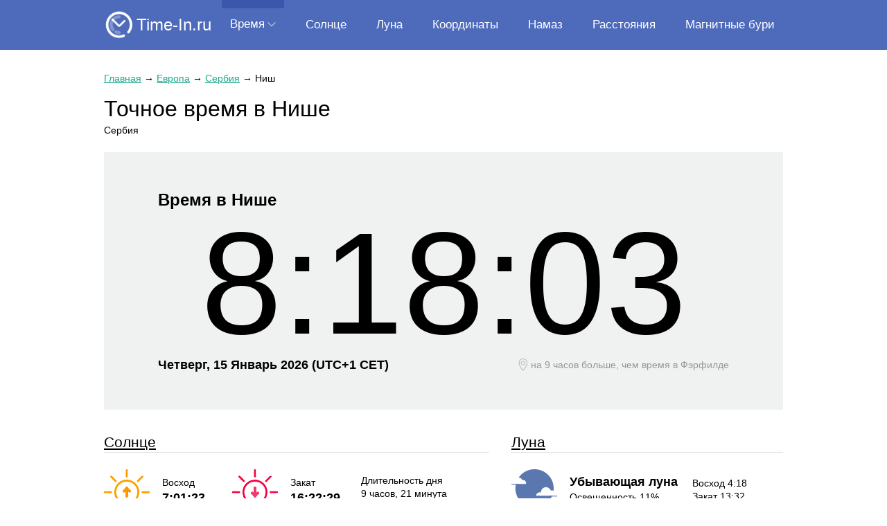

--- FILE ---
content_type: text/html; charset=utf-8
request_url: https://time-in.ru/time/nis
body_size: 15607
content:
<!DOCTYPE HTML><html lang="ru"><head><base href="https://time-in.ru/"><meta charset="utf-8"><title>Точное время в Нише. 🕰 Сколько сейчас времени в Нише, Сербия</title><meta name="description" content="Точное местное время в Нише, Сербия. ⏰ Сколько сейчас времени в Нише: 🌍 часовой пояс, ☀️ летнее время, ⏳ перевод часов, 🕓 разница во времени с другими городами."><meta name="viewport" content="width=device-width, initial-scale=1"><meta name="format-detection" content="telephone=no"><meta name="yandex-verification" content="bc798a5a9797be3b" /><link href="https://time-in.ru/favicon.ico" rel="shortcut icon"><script src="https://cdn.adfinity.pro/code/time-in.ru/adfinity.js" charset="utf-8" async></script><script async src="https://www.googletagmanager.com/gtag/js?id=UA-6483399-30"></script><script>window.dataLayer= window.dataLayer||[];function gtag(){ dataLayer.push(arguments); }gtag('js',new Date());gtag('config', 'UA-6483399-30')</script><script>(function(m,e,t,r,i,k,a){ m[i]=m[i]||function(){ (m[i].a=m[i].a||[]).push(arguments) }; m[i].l=1*new Date();k=e.createElement(t),a=e.getElementsByTagName(t)[0],k.async=1,k.src=r,a.parentNode.insertBefore(k,a) }) (window,document,"script","https://mc.yandex.ru/metrika/tag.js","ym");ym(56887120,"init",{ clickmap:true, trackLinks:true,accurateTrackBounce:true,webvisor:true })</script><style> html {height: 100%;} body {position: relative; min-width: 1000px; min-height: 100%; margin: 0; color: #000; font: 16px/1.4 Arial, Helvetica, sans-serif; background: #fff;} table {border-collapse: collapse; border-spacing: 0;} input, select, button, textarea {font: inherit;} button {cursor: pointer;} h1, .h1 {font-size: 2em;} h2, .h2 {font-size: 1.5em;} h3, .h3 {font-size: 1.2em;} h1, h2, h3, .h1, .h2, .h3 {display: block; margin: 0 0 .8em; font-weight: normal;} h1 *, h2 *, h3 *, .h1 *, .h2 *, .h3 * {color: inherit !important;} p {margin: 0 0 .8em;} ul, ol {margin: 0 0 .8em; list-style-position: inside;} a {color: #1ca88c;} a:hover {text-decoration: none;} main a:visited {color: #178a73;} .float-left {float: left;} .float-right {float: right;} .clear {clear: both;} .none {display: none;} .text-center {text-align: center !important;} .text-right {text-align: right !important;} .text-left {text-align: left !important;} .hidden {overflow: hidden;} .scroll {overflow: scroll;} .nowrap {white-space: nowrap;} [data-click] {cursor: pointer;} .container {width: 980px; margin: auto; padding: 0 0 32px;} header {position: relative; height: 72px; padding: 0; margin: 0 0 32px; background: #4e6abb; z-index: 2;} header .container {position: relative;} header .logo {position: absolute; top: 14px; left: 0; color: #fff; text-decoration: none; font-size: 24px; line-height: 1;} header .logo:before {display: inline-block; vertical-align: middle; margin: 0 4px 0 0; transform: scale(.9); content: url('[data-uri]');} .menu {position: absolute; left: 170px; right: 0; display: flex; justify-content: space-between; margin: 0; padding: 0; list-style: none; font-size: 17px;} .menu-level-1 {display: inline-block; vertical-align: middle;} .menu-level-1-link {position: relative; display: table-cell; vertical-align: middle; height: 72px; padding: 0 12px; text-align: center; color: #fff; text-decoration: none;} .menu-level-1-link.arrow:after {display: inline-block; vertical-align: middle; margin: 0 0 4px 4px; content: url('[data-uri]');} .menu-level-1-link:hover, .menu-level-1:hover .menu-level-1-link {background: #3a57ac; color: #fff;} .menu-level-1-link.arrow:hover:after, .menu-level-1:hover .menu-level-1-link.arrow:after {content: url('[data-uri]');} .menu-level-1-link.active:before {content: ''; position: absolute; left: 0; top: 0; right: 0; border-top: 12px solid #3a57ac;} .menu-level-1-link:hover + .menu-level-2, .menu-level-2:hover {display: block;} .menu-level-2 {position: absolute; display: none; margin: 0; padding: 0; list-style: none; background: #3a57ac; z-index: 2;} .menu-level-2-link {display: block; height: 40px; line-height: 40px; padding: 0 30px; color: #fff; text-decoration: none; white-space: nowrap;} .menu-level-2-link.active, .menu-level-2-link:hover {background: #4e6abb;} .menu-button {display: none; position: absolute; top: 15px; right: 0; width: 44px; height: 40px; background: center no-repeat url('[data-uri]');} .menu.active + .menu-button {background-image: url('[data-uri]');} main {padding-bottom: 40px; /* footer height */} footer {position: absolute; bottom: 0; width: 100%; height: 40px; /* footer height */ line-height: 40px;} footer .container {padding: 0;} footer .copyright {display: inline-block; vertical-align: middle; line-height: 40px;} footer .email {display: inline-block; vertical-align: middle; line-height: 40px; margin: 0 0 0 24px; color: #898989;} .breadcrumbs {margin: 0 0 12px; font-size: 14px;} .ads {margin: 18px 0;} .ui-helper-hidden {display: none;} .ui-helper-hidden-accessible {border: 0; clip: rect(0 0 0 0); height: 1px; margin: -1px; overflow: hidden; padding: 0; position: absolute; width: 1px;} .ui-helper-reset {margin: 0; padding: 0; border: 0; outline: 0; line-height: 1.3; text-decoration: none; font-size: 100%; list-style: none;} .ui-helper-clearfix:before, .ui-helper-clearfix:after {content: ''; display: table; border-collapse: collapse;} .ui-helper-clearfix:after {clear: both;} .ui-helper-zfix {width: 100%; height: 100%; top: 0; left: 0; position: absolute; opacity: 0; filter: Alpha(Opacity=0);} .ui-front {z-index: 100;} .ui-state-disabled {cursor: default !important; pointer-events: none;} .ui-icon {display: inline-block; vertical-align: middle; margin-top: -.25em; position: relative; text-indent: -99999px; overflow: hidden; background-repeat: no-repeat;} .ui-widget-icon-block {left: 50%; margin-left: -8px; display: block;} .ui-widget-overlay {position: fixed; top: 0; left: 0; width: 100%; height: 100%;} .ui-autocomplete {position: absolute; top: 0; left: 0; cursor: default;} .ui-menu {list-style: none; padding: 0; margin: 0; display: block; outline: 0;} .ui-menu .ui-menu {position: absolute} .ui-menu .ui-menu-item {margin: 0; cursor: pointer;} .ui-menu .ui-menu-item-wrapper {position: relative; padding: 0;} .ui-menu .ui-menu-divider {margin: 5px 0; height: 0; font-size: 0; line-height: 0; border-width: 1px 0 0 0;} .ui-menu .ui-state-focus, .ui-menu .ui-state-active {} .ui-menu-icons {position: relative;} .ui-menu-icons .ui-menu-item-wrapper {padding-left: 2em;} .ui-menu .ui-icon {position: absolute; top: 0; bottom: 0; left: .2em; margin: auto 0;} .ui-menu .ui-menu-icon {left: auto; right: 0;} @media (max-width: 1040px) { body {min-width: 100%;} header .container, main .container, footer .container {width: calc(100% - 20px); margin-right: 10px; margin-left: 10px; box-sizing: border-box;} .menu-button {display: block;} .menu {display: none; top: 72px; left: 0; right: 0; background: #4e6abb;} .menu.active {display: block;} .menu-level-1 {display: table; width: 100%;} .menu-level-1-link {height: 40px;} .menu-level-1-link br {display: none;} .menu-level-1-link.arrow {display: none;} .menu-level-1-link.active {background: #3a57ac;} .menu-level-2 {position: relative; display: block; background: none;} .menu-level-2-link {text-align: center;} .menu-level-2-link.active, .menu-level-2-link:hover {background: #3a57ac; color: #fff;} } @media (max-width: 560px) { h1, .h1 {font-size: 28px;} h2, .h2 {font-size: 20px;} } </style></head><body><header><div class="container"><a class="logo" href="https://time-in.ru/">Time-In.ru</a><nav><ul class="menu"><li class="menu-level-1"><a class="menu-level-1-link arrow active" href="javascript:">Время</a><ul class="menu-level-2"><li><a class="menu-level-2-link active" href="https://time-in.ru/">Время в мире</a></li><li><a class="menu-level-2-link" href="https://time-in.ru/difference">Разница во времени</a></li><li><a class="menu-level-2-link" href="https://time-in.ru/timezones">Временные зоны</a></li><li><a class="menu-level-2-link" href="https://time-in.ru/timezones-difference">Сравнение часовых поясов</a></li></ul></li><li class="menu-level-1"><a class="menu-level-1-link" href="https://time-in.ru/sun">Солнце</a></li><li class="menu-level-1"><a class="menu-level-1-link" href="https://time-in.ru/moon">Луна</a></li><li class="menu-level-1"><a class="menu-level-1-link" href="https://time-in.ru/coordinates">Координаты</a></li><li class="menu-level-1"><a class="menu-level-1-link" href="https://time-in.ru/prayer">Намаз</a></li><li class="menu-level-1"><a class="menu-level-1-link" href="https://time-in.ru/distance">Расстояния</a></li><li class="menu-level-1"><a class="menu-level-1-link" href="https://time-in.ru/magnitnye-buri">Магнитные бури</a></li></ul><a class="menu-button" href="javascript:" onclick=" document.querySelector('.menu').classList.toggle('active'); "></a></nav></div></header><main><div class="container"><style> .time-search {margin: 0 0 2rem; padding: 2.5%; box-sizing: border-box; background: #f0f2f1;} .time-search-title {display: inline-block; margin: 0 18px 12px 0;} .time-search input {min-width: 220px; height: 40px; margin: 0; padding: 0 0 0 6px; box-sizing: border-box;} .time-search button {height: 40px; margin: 0; padding: 0 12px; border: none; background: #59cbb4; color: #fff; box-shadow: 0 2px 5px rgba(38, 38, 38, .25);} .time-search button:before {content: '\26B2'; display: inline-block; vertical-align: middle; transform: rotate(-45deg); font-size: 2.2rem; line-height: 0;} .time-search button:active {box-shadow: inset 0 2px 5px rgba(38, 38, 38, .25);} .time-search .ui-autocomplete.ui-widget-content {position: absolute; margin: 0; background: #fff; box-shadow: 0 1px 5px rgba(0, 0, 0, .15); border: 1px solid #b7b7b7; border-top: none; list-style: none;} .time-search .ui-autocomplete .ui-menu-item {padding: 6px 18px; border-top: 1px solid #bcbcbc;} .time-search .ui-autocomplete .ui-menu-item:hover {background: #d0f5dd;} .time-search .ui-menu-item-wrapper {overflow: hidden;} .time-search-description {font-size: 12px;} .time-search-image {float: right; height: 24px; margin: 6px -6px 0 6px;} .time-items {margin: 0 0 32px; padding: 0; list-style: none; columns: 3;} .time-items li {padding: 6px 0 6px; break-inside: avoid-column;} .time-items-left {display: table-cell; width: 99%; vertical-align: top;} .time-items-right {display: table-cell; vertical-align: top; text-align: right; white-space: nowrap;} .time-items-grey {color: #898989;} .time-items [data-click]:hover {background: #d0f5dd; box-shadow: -5px 0 0 0 #d0f5dd, 5px 0 0 0 #d0f5dd;} .time-items [data-click]:hover a {text-decoration: none;} .time-continents {margin: 0 0 24px; padding: 12px 12px 0 12px; list-style: none; background: #f0f2f1; font-size: 16px;} .time-continents li {display: inline-block; vertical-align: top; padding: 0 0 12px 0;} .time-continents a {padding: 4px 8px; border: 1px solid transparent;} .time-continents a.active {color: initial; text-decoration: none; border-color: #59cbb4;} .time-table {width: 100%; display: inline-table; vertical-align: top; margin: 0 0 36px;} .time-table.column-3 {width: 30%; margin-right: 3.3%;} .time-table.column-2 {display: none; width: 46%; margin-right: 4%;} .time-table.column-1 {display: none; width: 100%;} .time-table th {padding: 6px 6px 6px 0; text-align: left; /*white-space: nowrap;*/ border-bottom: 1px solid #d7d7d7;} .time-table th:last-child {padding-right: 0;} .time-table td {padding: 6px 6px 6px 0; vertical-align: top;} .time-table td:last-child {padding-right: 0;} .time-table tr[data-click]:hover {background: #d0f5dd; padding: 0 3px;} .time-table tr[data-click]:hover a {text-decoration: none;} .time-table-time {text-align: right;} .time-table-grey {color: #898989;} .time-list {margin: 0 0 32px; padding: 0; list-style: none; column-count: 5;} .time-list li a {display: inline-block; padding: 0 0 8px;} .time-item {} .time-item-info {display: table; width: 100%; margin: 0 0 32px; background: #d0f5dd;} .time-item-info-info {display: table-cell; vertical-align: middle; width: 350px; padding: 20px 0 20px 20px;} .time-item-info-info table {width: 100%;} .time-item-info-info table td:first-child {padding: 4px 8px 4px 0; font-weight: bolder; white-space: nowrap;} .time-item-info-map {position: relative; display: table-cell; width: 378px; height: 100%; background: #f2f1ed;} .time-item-map {display: none; margin: -32px 0 32px;} .time-item-tiles {margin: 0 -1.5%; padding: 0; list-style: none;} .time-item-tiles li {display: inline-block; vertical-align: top; width: 25%; padding: 0 1.5% 32px; box-sizing: border-box; text-align: center;} .time-item-tiles-timezone {padding: 32px 6px; background: #d0f5dd;} .time-item-tiles-timezone-change {padding: 32px 6px; background: #d0f5dd;} .time-item-tiles-no-dst {padding: 32px 6px; background: #b7f4ee;} .time-item-tiles-difference {padding: 32px 6px; background: #a1dcf5;} .time-item-tiles-dst-start {padding: 32px 6px; background: #b7f4ee;} .time-item-tiles-dst-end {padding: 32px 6px; background: #b7f4ee;} .time-city h1 {margin: 0;} .time-city-description {margin: 0 0 1.6em; font-size: 14px;} .time-city-time {margin: 0 0 32px; padding: 4vw 0; background: #f0f2f1;} .time-city-time-title {margin: 0 8%; font-size: 24px; font-weight: bold;} .time-city-time-title * {color: inherit !important;} .time-city-time-value {font-size: 210px; line-height: 1; text-align: center;} .time-city-time-info {float: left; margin: 0 0 0 8%; font-size: 18px; font-weight: bold;} .time-city-time-geoip {float: right; margin: 0 8% 0 0; font-size: 14px; color: #959595;} .time-city-time-geoip:before {display: inline-block; vertical-align: middle; margin: 2px 4px 0 0; content: url('[data-uri]');} .time-city-sun {display: inline-block; vertical-align: top; width: 60%; margin: 0 0 32px; padding: 0 32px 0 0; font-size: 14px; box-sizing: border-box;} .time-city-sun h2 {margin: 0 0 24px; border-bottom: 1px solid #dcdcdc;} .time-city-sun-rise {display: inline-block; vertical-align: middle; width: 33.33%;} .time-city-sun-rise > div:first-child {margin: 10px 0 0;} .time-city-sun-rise:before {float: left; margin: 0 18px 0 0; content: url('[data-uri]');} .time-city-sun-set {display: inline-block; vertical-align: middle; width: 33.33%;} .time-city-sun-set > div:first-child {margin: 10px 0 0;} .time-city-sun-set:before {float: left; margin: 0 18px 0 0; content: url('[data-uri]');} .time-city-sun-time {font-size: 18px; font-weight: bolder;} .time-city-sun-duration {display: inline-block; vertical-align: middle; width: 33.33%;} .time-city-sun-difference {color: #8c8c8c;} .time-city-moon {display: inline-block; vertical-align: top; width: 40%; margin: 0 0 32px; font-size: 14px;} .time-city-moon h2 {margin: 0 0 24px; border-bottom: 1px solid #dcdcdc;} .time-city-moon-phase {display: inline-block; vertical-align: middle; width: 66.66%;} .time-city-moon-phase:before{float: left; margin: 0 18px 0 0; content: url('[data-uri]');} .time-city-moon-phase-name {margin: 6px 0 0; font-size: 18px; font-weight: bolder;} .time-city-moon-time {display: inline-block; vertical-align: middle; width: 33.33%;} .time-city-dst-start {margin: 0 0 32px;} .time-city-dst-start:before {content: ''; float: left; width: 150px; height: 150px; margin: 0 24px 0 0; background: #fff9d3 no-repeat center url('[data-uri]');} .time-city-dst-end {margin: 0 0 32px;} .time-city-dst-end:before {content: ''; float: left; width: 150px; height: 150px; margin: 0 24px 0 0; background: #fff9d3 no-repeat center url('[data-uri]');} .time-city-dst-no {margin: 0 0 32px;} .time-city-dst-no:before {content: ''; float: left; width: 150px; height: 150px; margin: 0 24px 0 0; background: #fff9d3 no-repeat center url('[data-uri]');} .time-city-table {width: 100%; margin: 0 0 32px;} .time-city-table th {padding: 8px 0 8px 12px; text-align: left; border-bottom: 1px solid #dcdcdc;} .time-city-table td {padding: 8px 0 8px 12px;} .time-city-table th:first-child, .time-city-table td:first-child {padding-left: 8px;} .time-city-table tr:hover td {background: #fff9d3;} .time-city-table .current {border: 1px solid #7fc899; border-left: none; border-right: none;} .time-city-table-day {display: inline-block; vertical-align: middle; width: 30px; height: 30px; line-height: 30px; margin: 0 3px 0 0; text-align: center; background: #f0f2f1;} .time-city-table-month {margin: 0 3px 0 0; text-transform: uppercase;} .time-city-table-weekday {margin: 0 3px 0 0; color: #999999;} .time-city-scale {width: 100%;} .time-city-scale td {padding: 16px; background: #d0f5dd; font-size: 16px; text-align: center;} .time-city-scale-dst {background: #fff9d3 !important;} .time-city-scale-title {font-size: 18px; font-weight: bolder;} .time-city-scale-month {margin: 0 0 32px; padding: 0; list-style: none; font-size: 14px; text-align: center;} .time-city-scale-month > li {display: inline-block; vertical-align: middle; width: 8.33%; padding: 4px 0; border-left: 1px solid #e6e1d8; box-sizing: border-box; text-transform: uppercase;} .time-city-scale-month > li:last-child {border-right: 1px solid #e6e1d8;} .time-city-difference {margin: 0 0 32px; padding: 24px 32px 12px 32px; background: #f0f2f1;} .time-city-difference table {width: 100%; margin: 0 0 32px; border-bottom: 1px solid #dcdcdc;} .time-city-difference table td {border-bottom: 1px dotted #dcdcdc; white-space: nowrap;} .time-city-difference table td:nth-child(2) {width: 50%; padding: 0 2px 0 0; text-align: right;} .time-city-difference table td:nth-child(3) {width: 50%; padding: 0 0 0 2px; border-bottom-color: transparent; border-left: 1px solid #dcdcdc;} .time-city-difference table td span {display: inline-block; min-width: 7%; padding: 4px; box-sizing: border-box; background: #fff;} .time-city-difference-form > * {margin-bottom: 12px;} .time-city-difference input {height: 40px; padding: 0 0 0 6px; box-sizing: border-box;} .time-city-difference button {padding: 0 18px; height: 40px; border: none; border-radius: 20px; background: #59cbb4; text-transform: uppercase; color: #fff; letter-spacing: 1.4px; box-shadow: 0 2px 5px rgba(38, 38, 38, .25);} .time-city-difference button:active {box-shadow: inset 0 2px 5px rgba(38, 38, 38, .25);} .time-city-difference .ui-autocomplete.ui-widget-content {position: absolute; margin: 0; background: #fff; box-shadow: 0 1px 5px rgba(0, 0, 0, .15); border: 1px solid #b7b7b7; border-top: none; list-style: none;} .time-city-difference .ui-autocomplete .ui-menu-item {padding: 6px 18px; border-top: 1px solid #bcbcbc;} .time-city-difference .ui-autocomplete .ui-menu-item:hover {background: #d0f5dd;} .time-city-difference .ui-menu-item-wrapper {overflow: hidden;} .time-city-difference-description {font-size: 12px;} .time-city-difference-image {float: right; height: 24px; margin: 6px -6px 0 6px;} @media (max-width: 1040px) { .time-list {column-count: 4;} } @media (max-width: 900px) { .time-search {width: 100%;} .time-search-table {width: 100%;} .time-items {columns: 2;} .time-table.column-3 {display: none;} .time-table.column-2 {display: inline-table;} .time-list {column-count: 3;} .time-item-tiles li {width: 33.33%;} .time-item-info-time {width: 40%;} .time-item-info-info {width: 60%;} .time-item-info-map {display: none;} .time-item-map {display: block;} .time-city-time-value {font-size: 22vw;} .time-city-time-info {float: none; margin: 0; text-align: center;} .time-city-time-geoip {float: none; margin: 0; text-align: center;} .time-city-sun {width: 100%; padding: 0;} .time-city-sun h2 {margin-bottom: 6px;} .time-city-moon {width: 100%;} .time-city-moon h2 {margin-bottom: 6px;} } @media (max-width: 560px) { .time-search {padding: 6%;} .time-search button {letter-spacing: 0;} .time-items {columns: 1;} .time-table.column-2 {display: none;} .time-table.column-1 {display: inline-table;} .time-list {column-count: 2;} .time-item-tiles li {width: 50%;} .time-item-info-time {display: block; width: 100%; padding-right: 0; box-sizing: border-box;} .time-item-info-info {display: block; width: 100%; padding: 2.5% 3.33%; box-sizing: border-box;} .time-city-dst-start:before {width: 24vw; height: 24vw; background-size: 16vw;} .time-city-dst-end:before {width: 24vw; height: 24vw; background-size: 16vw;} .time-city-dst-no:before {width: 24vw; height: 24vw; background-size: 16vw;} .time-city-table th, .time-city-table td {text-align: center; padding: 4px 0 4px 8px; font-size: 14px;} .time-city-table th:first-child, .time-city-table td:first-child {padding-left: 0;} .time-city-table-day {width: auto; height: auto; margin: auto; line-height: initial; background: none;} .time-city-table-month {margin: auto;} .time-city-table-weekday {display: none;} .time-city-table-arrow-right {display: none;} .time-city-table-arrow-bottom {display: block;} .time-city-scale-month {font-size: 10px;} } </style><div class="time"><article class="time-city"><div class="breadcrumbs"><a href="https://time-in.ru/">Главная</a><span> → </span><a href="https://time-in.ru/time/europe">Европа</a><span> → </span><a href="https://time-in.ru/time/serbia">Сербия</a><span> → </span><span>Ниш</span></div><h1><span>Точное время в Нише</span></h1><p class="time-city-description">Сербия</p><div class="time-city-time"><div class="time-city-time-title">Время в Нише</div><div class="time-city-time-value" data-time="1768465081" data-format="G:i:s">8:18:01</div><div class="time-city-time-info"><span>Четверг, 15 Январь 2026 </span><span>(UTC+</span><span>1&nbsp;CET)</span></div><div class="time-city-time-geoip"><span>на 9 часов больше, чем время </span><span>в Фэрфилде</span></div><div class="clear"></div></div><div class="ads"><div class='adfinity_block_5113'></div><div class='adfinity_block_5117'></div></div><div class="time-city-sun"><h2><a href="https://time-in.ru/sun/nis">Солнце</a></h2><div class="time-city-sun-rise"><div>Восход</div><div class="time-city-sun-time">7:01:23</div><div class="clear"></div></div><div class="time-city-sun-set"><div>Закат</div><div class="time-city-sun-time">16:22:29</div><div class="clear"></div></div><div class="time-city-sun-duration"><div>Длительность дня</div><div><span>9 часов</span><span>, 21 минута</span></div><div class="time-city-sun-difference"><span>+</span><span>1 мин </span><span>42 сек</span></div></div></div><div class="time-city-moon"><h2><a href="https://time-in.ru/moon/nis">Луна</a></h2><div class="time-city-moon-phase"><div class="hidden"><div class="time-city-moon-phase-name"><div>Убывающая луна</div></div><div>Освещенность 11%</div></div><div class="clear"></div></div><div class="time-city-moon-time"><div>Восход 4:18</div><div>Закат 13:32</div></div></div><div><p>🌍 Текущий часовой пояс: UTC+1&nbsp;CET</p><p><span>🕓 Разница во времени с Москвой: MSK−2</span><br><span>В Нише на 2 часа меньше, чем в Москве</span></p><p><span>⏳ Ближайший перевод часов: 29 марта 2026 года в 2:00 переводим часы на 1 час вперед</span></p><p>⏱ Точное местное время в Нише (Сербия) с точностью до секунды. Узнайте сколько сейчас времени в Нише или разницу во времени между Нишем и другими городами.</p></div><h2>Информация о городе</h2><div class="time-item-info"><div class="time-item-info-info"><table><tr><td>Город</td><td>Ниш</td></tr><tr><td>Страна</td><td>Сербия</td></tr><tr><td>Широта</td><td>43.3247</td></tr><tr><td>Долгота</td><td>21.9033</td></tr><tr><td>Население</td><td>250,000 (2016)</td></tr><tr><td>Язык</td><td>сербский</td></tr><tr><td>Валюта</td><td>RSD (Dinar)</td></tr><tr><td>Высота центра</td><td>193 м</td></tr></table></div><div class="time-item-info-map"><iframe frameborder="0" style="position: absolute; height: 100%; width: 100%; border: 0;" src="https://www.google.com/maps/embed/v1/place?q=Ниш,Serbia&center=43.3247,21.9033&key=AIzaSyA5I7wZpd3W-nfkAlMYGXN-udZflAlAomc" allowfullscreen loading="lazy"></iframe></div></div><div class="time-item-map"><iframe width="100%" height="300px" frameborder="0" style="border: 0;" src="https://www.google.com/maps/embed/v1/place?q=Ниш,Serbia&center=43.3247,21.9033&key=AIzaSyA5I7wZpd3W-nfkAlMYGXN-udZflAlAomc" allowfullscreen loading="lazy"></iframe></div><h2>Перевод часов в 2026 году</h2><div class="time-city-dst-end"><div class="hidden"><h3>26 октября 2025 года — Переход на зимнее время</h3><p>Зимнее время начинается в воскресенье, 26 октября 2025 года в 3:00 по местному времени.</p><div>Часы будут переведены назад на 1 час до 2:00.</div></div><div class="clear"></div></div><div class="time-city-dst-start"><div class="hidden"><h3>29 марта 2026 года — Переход на летнее время</h3><p>Летнее время начинается в воскресенье, 29 марта 2026 года в 2:00 по местному времени.</p><div>Часы будут переведены вперед на 1 час до 3:00.</div></div><div class="clear"></div></div><h2>Переводов часов в 2025-2028 годах</h2><table class="time-city-table"><tr><th>Год</th><th>Дата и время</th><th>Часовой пояс</th><th>Перевод часов</th><th>Смещение</th></tr><tr ><td>2025</td><td><span class="time-city-table-day">30</span><span class="time-city-table-month"> мар </span><span class="time-city-table-weekday">Вс </span><span>2:00</span></td><td><span>CET</span><span class="time-city-table-arrow-right"> → </span><div class="time-city-table-arrow-bottom none"> ↓ </div><span>CEST</span></td><td>+1 час</td><td>UTC+2</td></tr><tr class="current"><td></td><td><span class="time-city-table-day">26</span><span class="time-city-table-month"> окт </span><span class="time-city-table-weekday">Вс </span><span>3:00</span></td><td><span>CEST</span><span class="time-city-table-arrow-right"> → </span><div class="time-city-table-arrow-bottom none"> ↓ </div><span>CET</span></td><td>-1 час</td><td>UTC+1</td></tr><tr ><td>2026</td><td><span class="time-city-table-day">29</span><span class="time-city-table-month"> мар </span><span class="time-city-table-weekday">Вс </span><span>2:00</span></td><td><span>CET</span><span class="time-city-table-arrow-right"> → </span><div class="time-city-table-arrow-bottom none"> ↓ </div><span>CEST</span></td><td>+1 час</td><td>UTC+2</td></tr><tr ><td></td><td><span class="time-city-table-day">25</span><span class="time-city-table-month"> окт </span><span class="time-city-table-weekday">Вс </span><span>3:00</span></td><td><span>CEST</span><span class="time-city-table-arrow-right"> → </span><div class="time-city-table-arrow-bottom none"> ↓ </div><span>CET</span></td><td>-1 час</td><td>UTC+1</td></tr><tr ><td>2027</td><td><span class="time-city-table-day">28</span><span class="time-city-table-month"> мар </span><span class="time-city-table-weekday">Вс </span><span>2:00</span></td><td><span>CET</span><span class="time-city-table-arrow-right"> → </span><div class="time-city-table-arrow-bottom none"> ↓ </div><span>CEST</span></td><td>+1 час</td><td>UTC+2</td></tr><tr ><td></td><td><span class="time-city-table-day">31</span><span class="time-city-table-month"> окт </span><span class="time-city-table-weekday">Вс </span><span>3:00</span></td><td><span>CEST</span><span class="time-city-table-arrow-right"> → </span><div class="time-city-table-arrow-bottom none"> ↓ </div><span>CET</span></td><td>-1 час</td><td>UTC+1</td></tr><tr ><td>2028</td><td><span class="time-city-table-day">26</span><span class="time-city-table-month"> мар </span><span class="time-city-table-weekday">Вс </span><span>2:00</span></td><td><span>CET</span><span class="time-city-table-arrow-right"> → </span><div class="time-city-table-arrow-bottom none"> ↓ </div><span>CEST</span></td><td>+1 час</td><td>UTC+2</td></tr><tr ><td></td><td><span class="time-city-table-day">29</span><span class="time-city-table-month"> окт </span><span class="time-city-table-weekday">Вс </span><span>3:00</span></td><td><span>CEST</span><span class="time-city-table-arrow-right"> → </span><div class="time-city-table-arrow-bottom none"> ↓ </div><span>CET</span></td><td>-1 час</td><td>UTC+1</td></tr></table><h2>Часовой пояс</h2><p>Текущий часовой пояс: CET UTC+1</p><h2>Изменение часового пояса в 2026 году</h2><table class="time-city-scale"><tr><td width="24.11%"><div class="time-city-scale-title">CET</div><div>UTC+1</div></td><td class="time-city-scale-dst"><div class="time-city-scale-title">CEST</div><div>UTC+2</div></td><td width="18.36%"><div class="time-city-scale-title">CET</div><div>UTC+1</div></td></tr></table><ul class="time-city-scale-month"><li>янв</li><li>фев</li><li>мар</li><li>апр</li><li>май</li><li>июн</li><li>июл</li><li>авг</li><li>сен</li><li>окт</li><li>ноя</li><li>дек</li></ul><form class="time-city-difference" action="https://time-in.ru/difference"><h2>Разница во времени между Нишем и другими городами</h2><table><tr><td>Лос-Анджелес</td><td><span style="width: 45%;">-9</span></td><td></td></tr><tr><td>Нью-Йорк</td><td><span style="width: 30%;">-6</span></td><td></td></tr><tr><td>Лондон</td><td><span style="width: 5%;">-1</span></td><td></td></tr><tr><td>Париж</td><td></td><td>0</td></tr><tr><td>Москва</td><td></td><td><span style="width: 10%;">+2</span></td></tr><tr><td>Стамбул</td><td></td><td><span style="width: 10%;">+2</span></td></tr><tr><td>Дубай</td><td></td><td><span style="width: 15%;">+3</span></td></tr><tr><td>Пекин</td><td></td><td><span style="width: 35%;">+7</span></td></tr><tr><td>Сингапур</td><td></td><td><span style="width: 35%;">+7</span></td></tr><tr><td>Токио</td><td></td><td><span style="width: 40%;">+8</span></td></tr></table><div class="time-city-difference-form"><span>Разница во времени между &nbsp;</span><input value="Ниш" data-url="nis" placeholder="Введите город"><span>&nbsp; и &nbsp;</span><input placeholder="Введите город"><span>&nbsp; </span><button>Узнать разницу</button></div></form><h2>Время в крупнейших городах Сербии</h2><ul class="time-items"><li data-click="https://time-in.ru/time/belgrade"><a href="https://time-in.ru/time/belgrade" class="time-items-left">Белград</a><div class="time-items-right"><span data-time="1768465082" data-format="G:i">8:18</span><span class="time-items-grey"> Чт</span></div></li><li data-click="https://time-in.ru/time/novi-sad"><a href="https://time-in.ru/time/novi-sad" class="time-items-left">Нови-Сад</a><div class="time-items-right"><span data-time="1768465082" data-format="G:i">8:18</span><span class="time-items-grey"> Чт</span></div></li><li data-click="https://time-in.ru/time/zemun"><a href="https://time-in.ru/time/zemun" class="time-items-left">Земун</a><div class="time-items-right"><span data-time="1768465082" data-format="G:i">8:18</span><span class="time-items-grey"> Чт</span></div></li><li data-click="https://time-in.ru/time/kragujevac"><a href="https://time-in.ru/time/kragujevac" class="time-items-left">Крагуевац</a><div class="time-items-right"><span data-time="1768465082" data-format="G:i">8:18</span><span class="time-items-grey"> Чт</span></div></li><li data-click="https://time-in.ru/time/cacak"><a href="https://time-in.ru/time/cacak" class="time-items-left">Чачак</a><div class="time-items-right"><span data-time="1768465082" data-format="G:i">8:18</span><span class="time-items-grey"> Чт</span></div></li><li data-click="https://time-in.ru/time/subotica"><a href="https://time-in.ru/time/subotica" class="time-items-left">Суботица</a><div class="time-items-right"><span data-time="1768465082" data-format="G:i">8:18</span><span class="time-items-grey"> Чт</span></div></li><li data-click="https://time-in.ru/time/leskovac"><a href="https://time-in.ru/time/leskovac" class="time-items-left">Лесковац</a><div class="time-items-right"><span data-time="1768465082" data-format="G:i">8:18</span><span class="time-items-grey"> Чт</span></div></li><li data-click="https://time-in.ru/time/novi-pazar"><a href="https://time-in.ru/time/novi-pazar" class="time-items-left">Нови-Пазар</a><div class="time-items-right"><span data-time="1768465082" data-format="G:i">8:18</span><span class="time-items-grey"> Чт</span></div></li><li data-click="https://time-in.ru/time/kraljevo"><a href="https://time-in.ru/time/kraljevo" class="time-items-left">Кралево</a><div class="time-items-right"><span data-time="1768465082" data-format="G:i">8:18</span><span class="time-items-grey"> Чт</span></div></li><li data-click="https://time-in.ru/time/zrenjanin"><a href="https://time-in.ru/time/zrenjanin" class="time-items-left">Зренянин</a><div class="time-items-right"><span data-time="1768465082" data-format="G:i">8:18</span><span class="time-items-grey"> Чт</span></div></li><li data-click="https://time-in.ru/time/pancevo"><a href="https://time-in.ru/time/pancevo" class="time-items-left">Панчево</a><div class="time-items-right"><span data-time="1768465082" data-format="G:i">8:18</span><span class="time-items-grey"> Чт</span></div></li><li data-click="https://time-in.ru/time/krusevac"><a href="https://time-in.ru/time/krusevac" class="time-items-left">Крушевац</a><div class="time-items-right"><span data-time="1768465082" data-format="G:i">8:18</span><span class="time-items-grey"> Чт</span></div></li></ul><h2>Время в крупнейших городах России</h2><ul class="time-items"><li><a href="https://time-in.ru/time/moscow">Время в Москве</a></li><li><a href="https://time-in.ru/time/saint-petersburg">Время в Санкт-Петербурге</a></li><li><a href="https://time-in.ru/time/novosibirsk">Время в Новосибирске</a></li><li><a href="https://time-in.ru/time/yekaterinburg">Время в Екатеринбурге</a></li><li><a href="https://time-in.ru/time/nizhniy-novgorod">Время в Нижнем Новгороде</a></li><li><a href="https://time-in.ru/time/samara">Время в Самаре</a></li><li><a href="https://time-in.ru/time/omsk">Время в Омске</a></li><li><a href="https://time-in.ru/time/kazan">Время в Казани</a></li><li><a href="https://time-in.ru/time/rostov-na-donu">Время в Ростове-на-Дону</a></li><li><a href="https://time-in.ru/time/chelyabinsk">Время в Челябинске</a></li><li><a href="https://time-in.ru/time/ufa">Время в Уфе</a></li><li><a href="https://time-in.ru/time/volgograd">Время в Волгограде</a></li></ul></article></div></div></main><footer><div class="container"><div class="copyright">&copy; time-in.ru, 2017 — 2026</div><div class="email">to@neleto.com</div></div></footer><script async src="https://time-in.ru/tpl/javascript/main.js"></script></body></html> 